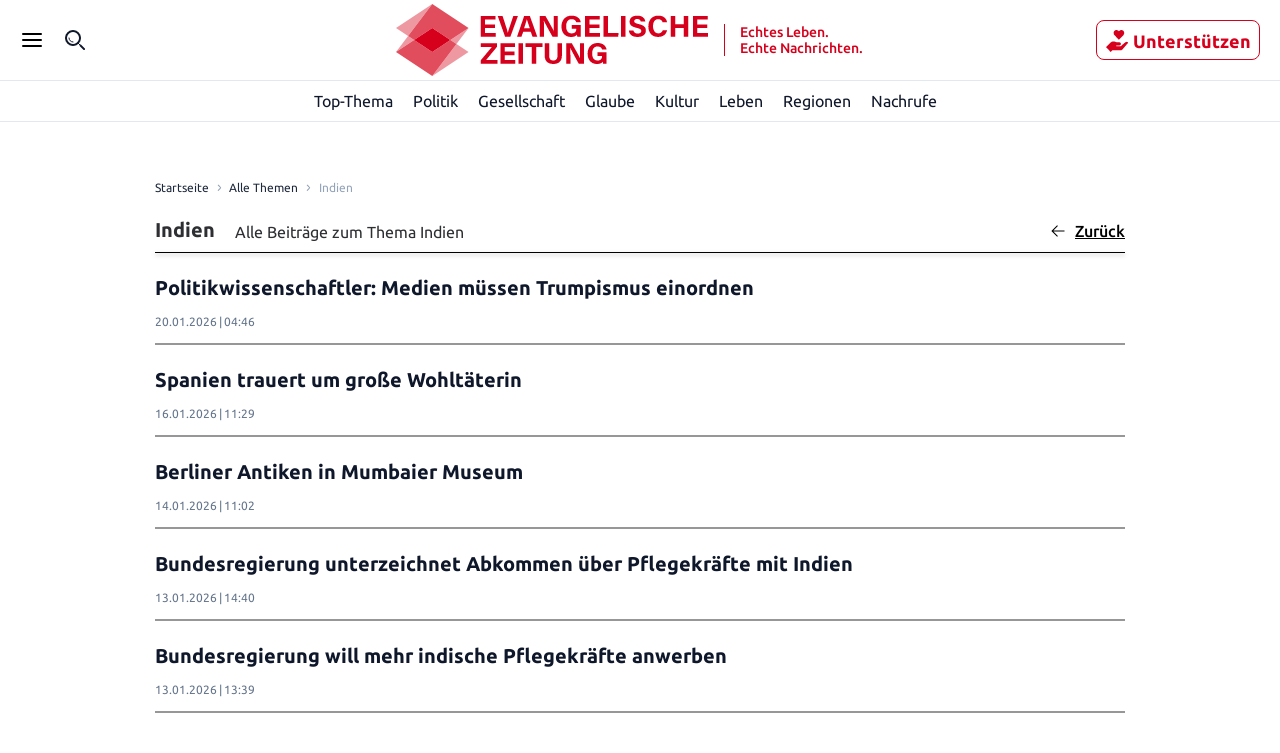

--- FILE ---
content_type: text/css; charset=UTF-8
request_url: https://evangelische-zeitung.de/_next/static/css/fa57e9eaee2518e4.css
body_size: 392
content:
.social-bar_wrapper__zxZL4{display:flex;flex-direction:column;align-items:center;justify-content:space-around;position:fixed;top:12rem;right:0;width:2.5rem;height:13.0625rem;border-radius:5px 0 0 5px;color:var(--color-primary);background-color:var(--color-gray-50)}.social-bar_wrapper__zxZL4 img{filter:invert(9%) sepia(82%) saturate(2745%) hue-rotate(213deg) brightness(98%) contrast(106%)}@media only screen and (max-width:83.125rem){.social-bar_wrapper__zxZL4{display:none}}.social-bar_wrapper__AGF9O{background-color:var(--color-neutral-100);height:10rem}.social-bar_wrapper__AGF9O img{width:20px;height:20px;filter:invert(38%) sepia(65%) saturate(5923%) hue-rotate(240deg) brightness(93%) contrast(102%)}

--- FILE ---
content_type: text/css; charset=UTF-8
request_url: https://evangelische-zeitung.de/_next/static/css/f9e61f09d7ffd57a.css
body_size: 495
content:
.back_link__nc27c{display:flex;position:relative;align-items:center;height:100%;padding:0;border:none;color:var(--color-black);cursor:pointer;background:#0000}.back_link__nc27c svg{width:.875rem}@media only screen and (min-width:1240px){.back_link__nc27c svg{height:auto}}@media only screen and (min-width:1024px)and (max-width:1239px)and (orientation:landscape){.back_link__nc27c svg{height:auto}}.back_text__X2R9u{font-size:1rem;line-height:1;font-weight:500;font-family:Ubuntu,sans-serif;letter-spacing:normal;font-style:normal;font-stretch:normal;padding-left:.625rem;text-decoration:none}@media only screen and (min-width:1240px){.back_text__X2R9u{text-decoration:underline}}@media only screen and (min-width:1024px)and (max-width:1239px)and (orientation:landscape){.back_text__X2R9u{text-decoration:underline}}

--- FILE ---
content_type: application/javascript; charset=UTF-8
request_url: https://evangelische-zeitung.de/_next/static/chunks/1952.7130b50d3e290ab0.js
body_size: 465
content:
(self.webpackChunk_N_E=self.webpackChunk_N_E||[]).push([[1952],{31952:function(p,a,t){"use strict";t.r(a),t.d(a,{default:function(){return _}});var e=t(93956),r=t(29304),l=t(72143),s=t(46147),n=t.n(s),i=t(9810),o=t.n(i),c=t(85893);let x=()=>{let{hideSocialBar:p}=(0,r.BZ)(),a=(0,l.ac)(l.gv);return!a||p?null:(0,c.jsx)("div",{"data-testid":"social-bar",className:`${n().wrapper} ${o().wrapper}`,children:(0,c.jsx)(e.W,{})})};var _=x},46147:function(p){p.exports={mobile:"0",tablet_portrait:"560px",tablet:"768px",tablet_landscape:"1024px",ipadpro:"1024px",desktop:"1240px",wrapper:"social-bar_wrapper__zxZL4"}},9810:function(p){p.exports={mobile:"0",tablet_portrait:"560px",tablet:"768px",tablet_landscape:"1024px",ipadpro:"1024px",desktop:"1240px",wrapper:"social-bar_wrapper__AGF9O"}}}]);

--- FILE ---
content_type: application/javascript; charset=UTF-8
request_url: https://evangelische-zeitung.de/_next/static/chunks/5216.623747b6a23f370a.js
body_size: 1373
content:
(self.webpackChunk_N_E=self.webpackChunk_N_E||[]).push([[5216],{35216:function(t,e,r){"use strict";r.r(e),r.d(e,{default:function(){return _}});var n=r(59499);r(67294);var s=r(70077),a=r(11163),i=r(52278),l=r(43691),o=r(90745),c=r(29304),u=r(38941),p=r(20791),h=r(47661),b=r(99321),f=r(47881),d=r(97421),g=r(49480),k=r.n(g),j=r(85893);function x(t,e){var r=Object.keys(t);if(Object.getOwnPropertySymbols){var n=Object.getOwnPropertySymbols(t);e&&(n=n.filter(function(e){return Object.getOwnPropertyDescriptor(t,e).enumerable})),r.push.apply(r,n)}return r}function v(t){for(var e=1;e<arguments.length;e++){var r=null!=arguments[e]?arguments[e]:{};e%2?x(Object(r),!0).forEach(function(e){(0,n.Z)(t,e,r[e])}):Object.getOwnPropertyDescriptors?Object.defineProperties(t,Object.getOwnPropertyDescriptors(r)):x(Object(r)).forEach(function(e){Object.defineProperty(t,e,Object.getOwnPropertyDescriptor(r,e))})}return t}var w=function(t){return(0,j.jsx)("svg",v(v({},t),{},{children:(0,j.jsx)("path",{d:"m7.336 1.07-4.95 4.938H14.5v.984H2.386l4.95 4.938-.697.695L.5 6.5 6.639.375l.697.695Z",fill:"#000"})}))};w.defaultProps={viewBox:"0 0 15 13",fill:"none",xmlns:"http://www.w3.org/2000/svg"};var y=function(t){return(0,j.jsx)("svg",v(v({},t),{},{children:(0,j.jsx)("path",{d:"M11.002.283a.838.838 0 0 1 .82-.26.82.82 0 0 1 .329 1.446L5.314 7.93a.117.117 0 0 0-.038.084c0 .03.013.061.038.085l6.852 6.477a.82.82 0 0 1 .198.905.835.835 0 0 1-.766.518h-.002a.83.83 0 0 1-.579-.23L4.161 9.294a1.758 1.758 0 0 1-.555-1.279c0-.484.202-.945.555-1.278L11.002.283Z",fill:"#111"})}))};y.defaultProps={width:"16",height:"16",fill:"none",xmlns:"http://www.w3.org/2000/svg"};let O=t=>{let{leadingChar:e="",direct:r=!1}=t,{homepageUrl:n}=(0,c.iE)(),{t:g}=(0,s.$G)(),x=(0,a.useRouter)(),{pages:v}=(0,p.k6)(),{data:{mode:O,referer:_}}=(0,h.l)(),{transitionState:P,setTransitionState:m,setNavigationType:D}=(0,b.s)(),{setTraffectiveConfigUpdated:C,setRouteChangeComplete:E}=(0,f.v)(),L=()=>{let t=Object.keys(sessionStorage).filter(t=>t.startsWith(u.iQ));return t.length>0?t[0]:""},{INDEX:N,NORMAL_TOPIC:S,EXTENDED_TOPIC:Z,CURATED_TOPIC:$}=i.Dy,R=()=>(0,l.s)(n)?location.assign(n):x.push(n),B=t=>{var n,s;if(t.preventDefault(),"start"!==P&&(o.Zb.info("[ PS ] Route change start Back button",{history}),C(!1),E(!1),m("start"),D("back")),r){history.back();return}if(v.length<=1){R();return}let a=L();if(null!==(n=document)&&void 0!==n&&null!==(s=n.referrer)&&void 0!==s&&s.includes("/widgets/")){history.length>1&&history.back();return}if([S,Z,$].includes(O)){if(""!==a){history.back();return}if(e&&null!=_&&_.includes(`/topics/${e.toUpperCase()}`)){x.push(`/topics/${e.toUpperCase()}`,void 0,{shallow:!0,scroll:!1}).then(()=>x.reload());return}}if(O===N){R();return}v.length>1&&history.back()};return(0,j.jsxs)("button",{"data-testid":"back-button",type:"button","aria-label":g("header.backLabel"),className:k().link,onClick:B,children:[(0,j.jsxs)(d.N,{children:[(0,j.jsx)(w,{}),(0,j.jsx)("span",{className:k().text,children:g("header.back")})]}),(0,j.jsx)(d.$,{children:(0,j.jsx)(y,{})})]})};var _=O},49480:function(t){t.exports={mobile:"0",tablet_portrait:"560px",tablet:"768px",tablet_landscape:"1024px",ipadpro:"1024px",desktop:"1240px",link:"back_link__nc27c",text:"back_text__X2R9u"}}}]);

--- FILE ---
content_type: application/javascript; charset=UTF-8
request_url: https://evangelische-zeitung.de/_next/static/chunks/3930.04d17ec354c7d8bf.js
body_size: 5160
content:
(self.webpackChunk_N_E=self.webpackChunk_N_E||[]).push([[3930],{3205:function(e,t,r){"use strict";r.d(t,{O:function(){return k}});var i=r(67294),n=r(70077),a=r(70575),o=r(43691),s=r(59499),c=r(9008),p=r.n(c),l=r(29304),d=r(85893);function u(e,t){var r=Object.keys(e);if(Object.getOwnPropertySymbols){var i=Object.getOwnPropertySymbols(e);t&&(i=i.filter(function(t){return Object.getOwnPropertyDescriptor(e,t).enumerable})),r.push.apply(r,i)}return r}let b=e=>{let{crumbs:t}=e,{domain:r}=(0,l.iE)();return(0,d.jsx)(p(),{children:(0,d.jsx)("script",{type:"application/ld+json",dangerouslySetInnerHTML:{__html:JSON.stringify({"@context":"http://schema.org","@type":"BreadcrumbList",itemListElement:t.map((e,t)=>(function(e){for(var t=1;t<arguments.length;t++){var r=null!=arguments[t]?arguments[t]:{};t%2?u(Object(r),!0).forEach(function(t){(0,s.Z)(e,t,r[t])}):Object.getOwnPropertyDescriptors?Object.defineProperties(e,Object.getOwnPropertyDescriptors(r)):u(Object(r)).forEach(function(t){Object.defineProperty(e,t,Object.getOwnPropertyDescriptor(r,t))})}return e})({"@type":"ListItem",position:t+1,name:e.text},e.url&&{item:`https://${r}${e.url}`}))})}},"schemaorg_structured-breadcrumbs-data")})};var _=r(15018),h=r(47661),f=r(17947);function x(e,t){var r=Object.keys(e);if(Object.getOwnPropertySymbols){var i=Object.getOwnPropertySymbols(e);t&&(i=i.filter(function(t){return Object.getOwnPropertyDescriptor(e,t).enumerable})),r.push.apply(r,i)}return r}function m(e){for(var t=1;t<arguments.length;t++){var r=null!=arguments[t]?arguments[t]:{};t%2?x(Object(r),!0).forEach(function(t){(0,s.Z)(e,t,r[t])}):Object.getOwnPropertyDescriptors?Object.defineProperties(e,Object.getOwnPropertyDescriptors(r)):x(Object(r)).forEach(function(t){Object.defineProperty(e,t,Object.getOwnPropertyDescriptor(r,t))})}return e}var v=function(e){return(0,d.jsx)("svg",m(m({},e),{},{children:(0,d.jsx)("path",{d:"m2.828 6.371 4.95 4.95-1.414 1.414L0 6.371 6.364.007l1.414 1.414-4.95 4.95Z",fill:"currentColor"})}))};v.defaultProps={viewBox:"0 0 8 13",fill:"none",xmlns:"http://www.w3.org/2000/svg"};let j=()=>(0,d.jsx)(v,{});var g=r(23065),w=r.n(g),O=r(65477),y=r.n(O);let P=e=>{let{crumbs:t}=e,{t:r}=(0,n.$G)(),{homepageUrl:s}=(0,l.iE)(),{breadcrumbs:{HomeIcon:c=()=>null}}=(0,f.X)(),{data:{language:p}}=(0,h.l)(),u=(0,o.s)(s),x=`${u?s:""}/${a.lI.EN}`,m=p===a.lI.EN?x:s,v=()=>{u&&location.assign(m)};return(0,d.jsxs)(d.Fragment,{children:[(0,d.jsx)(b,{crumbs:[{text:"Home",url:s},...t]}),(0,d.jsxs)("div",{className:`${w().wrapper} ${y().wrapper}`,"aria-label":"Breadcrumbs",children:[(0,d.jsxs)(_.g,{href:m,linkProps:{"aria-label":"Link to Homepage",onClick:v,rel:"noopener"},children:[(0,d.jsx)(c,{}),(0,d.jsx)("span",{children:r("breadcrumbs.homepage")})]}),t.map((e,t)=>{let{text:r,url:n}=e;return(0,d.jsxs)(i.Fragment,{children:[(0,d.jsx)(j,{}),n?(0,d.jsx)(_.g,{href:p===a.lI.EN?`/${a.lI.EN}${n}`:n,linkProps:{"aria-label":`Link to ${r}`,rel:"noopener"},children:r}):(0,d.jsx)("span",{className:y()["current-page"],"aria-label":"Current page","aria-hidden":"true",children:r},`${r}-${t}`)]},`${r}-${n}-${t}`)})]})]})},k=i.memo(P,(e,t)=>JSON.stringify(e.crumbs)===JSON.stringify(t.crumbs))},13629:function(e,t,r){"use strict";r.d(t,{B:function(){return v}});var i=r(59499),n=r(67294),a=r(94184),o=r.n(a),s=r(14293),c=r.n(s),p=r(70077),l=r(44704),d=r(16248),u=r(65726),b=r(80029),_=r.n(b),h=r(85893);function f(e,t){var r=Object.keys(e);if(Object.getOwnPropertySymbols){var i=Object.getOwnPropertySymbols(e);t&&(i=i.filter(function(t){return Object.getOwnPropertyDescriptor(e,t).enumerable})),r.push.apply(r,i)}return r}function x(e){for(var t=1;t<arguments.length;t++){var r=null!=arguments[t]?arguments[t]:{};t%2?f(Object(r),!0).forEach(function(t){(0,i.Z)(e,t,r[t])}):Object.getOwnPropertyDescriptors?Object.defineProperties(e,Object.getOwnPropertyDescriptors(r)):f(Object(r)).forEach(function(t){Object.defineProperty(e,t,Object.getOwnPropertyDescriptor(r,t))})}return e}var m=function(e){return(0,h.jsx)("svg",x(x({},e),{},{children:(0,h.jsxs)("g",{id:"Play",fill:"#fff",children:[(0,h.jsx)("path",{id:"Ellipse 12 (Stroke)",fillRule:"evenodd",clipRule:"evenodd",d:"M12 21.41a9.41 9.41 0 1 0 0-18.82 9.41 9.41 0 0 0 0 18.82Zm0 2.09c6.351 0 11.5-5.149 11.5-11.5S18.351.5 12 .5.5 5.649.5 12 5.649 23.5 12 23.5Z"}),(0,h.jsx)("path",{id:"Vector",d:"M17.067 12.288 9.424 17.17a.37.37 0 0 1-.509-.11.335.335 0 0 1-.051-.178V7.118c0-.062.018-.124.051-.177a.354.354 0 0 1 .14-.127.374.374 0 0 1 .37.017l7.642 4.882a.334.334 0 0 1 0 .575Z"})]})}))};m.defaultProps={viewBox:"0 0 24 24",fill:"none",xmlns:"http://www.w3.org/2000/svg"};let v=e=>{let{isArticle:t=!1,showTitle:r,beyondWordsExternalId:i,isPaid:a,Icon:s}=e,{t:b}=(0,p.$G)(),{0:f,1:x}=(0,n.useState)(!1),{currentPlayedBeyondWordsExternalId:v,setCurrent:j,initArticlePlayer:g,getAritclePlayer:w}=(0,l.RT)(),{isSubscribed:O}=(0,d.Un)(),y=(0,n.useRef)(null),P=(0,u.Z)(y,{}),k=w(i),E=(!a||O)&&k,N=()=>{j(0),c()(k)||(k.currentTime=0,k.playbackState="stopped")},$=()=>{j(i),c()(k)||(k.playbackState="playing")},D=()=>{E&&(f&&v===i&&N(),f||$(),x(e=>!e))};return(0,n.useEffect)(()=>{P&&void 0===k&&g(i)},[P,k,i,g]),(0,n.useEffect)(()=>{x(v===i)},[i,v]),(0,h.jsx)("button",{ref:y,type:"button",className:o()(_().btn,_()["btn-show_disabled"],{[_()["btn--active"]]:f}),"aria-label":b("footer.audioLabel"),onClick:D,disabled:!E,children:t?(0,h.jsxs)(h.Fragment,{children:[(0,h.jsx)("span",{className:_()["btn-icon"],children:s||(0,h.jsx)(m,{height:24,width:24})}),r&&(0,h.jsx)("span",{className:_()["btn-title"],children:b("footer.audio")})]}):(0,h.jsx)("img",{"aria-label":"audio-icon",width:"18",height:"18",src:"/static/icons/audio.svg"})})}},93497:function(e,t,r){"use strict";r.d(t,{B:function(){return W}});var i=r(59499),n=r(4730),a=r(67294),o=r(94184),s=r.n(o),c=r(24363),p=r(13629),l=r(51657),d=r(29304),u=r(47661),b=r(79174),_=r(17947),h=r(13868),f=r(85817),x=r(39159);let m=e=>{let t=new Date(e),r=(0,f.Z)(t),i=(0,x.Z)(t),n=r<10?`0${r}`:r,a=i<10?`0${i}`:i;return`${n}:${a}`};var v=r(82835),j=r.n(v),g=r(85893);let w=e=>{let{updatedAt:t,createdAt:r,showUpdated:i,topicName:n}=e;return(0,g.jsxs)("div",{className:j().date,children:[n&&(0,g.jsx)("p",{className:j()["topic-name"],children:n}),(0,g.jsx)(h.N,{date:i?t:r,showUpdated:i}),(0,g.jsx)("p",{className:j().time,suppressHydrationWarning:!0,children:m(r??t)})]})};var O=r(75691),y=r(68389),P=r(48838),k=r(69254),E=r(94033),N=r(12535),$=r(15018),D=r(25675),S=r.n(D),L=r(90847),I=r(72143),Z=r(40776),C=r(75858),B=r.n(C);function U(e,t){var r=Object.keys(e);if(Object.getOwnPropertySymbols){var i=Object.getOwnPropertySymbols(e);t&&(i=i.filter(function(t){return Object.getOwnPropertyDescriptor(e,t).enumerable})),r.push.apply(r,i)}return r}function H(e){for(var t=1;t<arguments.length;t++){var r=null!=arguments[t]?arguments[t]:{};t%2?U(Object(r),!0).forEach(function(t){(0,i.Z)(e,t,r[t])}):Object.getOwnPropertyDescriptors?Object.defineProperties(e,Object.getOwnPropertyDescriptors(r)):U(Object(r)).forEach(function(t){Object.defineProperty(e,t,Object.getOwnPropertyDescriptor(r,t))})}return e}let A=(e,t,r)=>i=>{let{src:n,quality:a,width:o}=i;if(r){let e=r["1:1"];if(e){let t=new URL(e.url);return t.searchParams.set("w",`${o}`),t.searchParams.set("h",`${o}`),void 0!==a?t.searchParams.set("q",`${a}`):t.searchParams.append("auto","compress"),(0,Z.Hm)(t.toString())}}let s=void 0!==a?`q=${a}`:"auto=compress";return""!==t?(0,Z.Hm)(`${e}${n}?auto=format&sharp=10&fit=max&w=${o}&${s}${t}`):(0,Z.Hm)(`${e}${n}?crop=faces,entropy&fit=crop&sharp=10&w=${o}&h=${o}&${s}`)},T=e=>{let{image:t,title:r,specialFlags:i,onLoad:n,galleryImageCount:a}=e,{articlePreview:{ArticlePreviewIconsOverlay:o=()=>null,ImageGalleryIcon:s=()=>null,VideoOverlayIcon:c=()=>null}}=(0,_.X)(),p=(0,I.ac)(I.gv),l=(0,Z.yn)(t.baseUrl),d=t.crops&&t.crops.length>0?t.crops.reduce((e,t)=>H(H({},e),{},{[t.name]:t}),{}):null,u=i.hasVideo,b=i.hasGallery,h=i.NATIVE_AD;return(0,g.jsxs)("div",{className:B().picture,children:[(0,g.jsx)(S(),{src:l.pathname,loader:A(l.origin,l.rect,d),blurDataURL:(0,O.BC)(18,18)({src:l.url,quality:1}),sizes:"(max-width: 1240px) 100px, 200px",placeholder:"blur",width:100,height:100,alt:`Image - ${r}`,onLoadingComplete:n,style:{width:"100%",height:"auto"}}),!h&&(b||u)&&(0,g.jsxs)(o,{children:[b&&(0,g.jsx)(s,{numberOfSlides:a??1,isSmallGalleryIcon:!p}),u&&(0,g.jsx)(c,{videoOverlayType:p?L.s.LARGE:L.s.SMALL})]})]})},G=["index","isLastItem","isArchive"];function R(e,t){var r=Object.keys(e);if(Object.getOwnPropertySymbols){var i=Object.getOwnPropertySymbols(e);t&&(i=i.filter(function(t){return Object.getOwnPropertyDescriptor(e,t).enumerable})),r.push.apply(r,i)}return r}let W=e=>{var t;let{index:r,isLastItem:o,isArchive:h=!1}=e,f=(0,n.Z)(e,G),{urls:x,updatedAt:m,createdAt:v,specialFlags:j,title:D,description:S,teaserImage:L,topics:I,showUpdated:Z,beyondWordsExternalId:C}=f,U=h?!Z:Z,H=h?v:m,{maxCharsForTopicDescription:A}=(0,d.iE)(),{hideAudio:W}=(0,d.BZ)(),F=(0,a.useRef)(),{setProvisionalData:M}=(0,b.Y)(),{abExperiment:q}=(0,u.l)(),{articlePreview:{CatchLine:J=()=>null}}=(0,_.X)(),X=null===(t=f.content)||void 0===t?void 0:t.galleryImageCount,Q=(0,E.r)(A,S),V=e=>{e.preventDefault(),e.stopPropagation(),e.nativeEvent.stopImmediatePropagation()};return(0,g.jsxs)(g.Fragment,{children:[(0,g.jsx)("div",{"data-testid":"article-preview",className:s()(B().base,{[B()["base--archive"]]:h}),children:(0,g.jsx)($.g,{href:(0,c.S)(x),linkProps:{onClick:()=>{M(f,q,F.current)},"data-virtuoso-index":r,rel:"noopener"},children:(0,g.jsxs)("div",{className:B().wrapper,children:[L&&(0,g.jsx)(T,{image:L,title:(0,O.Cq)(D),specialFlags:j,onLoad:e=>{let{currentSrc:t}=e;t.includes("data:")||(F.current=t)},galleryImageCount:X}),(0,g.jsxs)("div",{className:B().body,children:[(0,g.jsx)(J,{data:f}),(0,g.jsxs)("h2",{className:`${B().title} heading heading--h5`,children:[(0,g.jsx)(l.L,function(e){for(var t=1;t<arguments.length;t++){var r=null!=arguments[t]?arguments[t]:{};t%2?R(Object(r),!0).forEach(function(t){(0,i.Z)(e,t,r[t])}):Object.getOwnPropertyDescriptors?Object.defineProperties(e,Object.getOwnPropertyDescriptors(r)):R(Object(r)).forEach(function(t){Object.defineProperty(e,t,Object.getOwnPropertyDescriptor(r,t))})}return e}({},j)),(0,P.v)(I)&&(0,g.jsx)(N.W,{url:"/static/icons/em-icon.svg",ariaLabel:"EM Icon"},"EM"),(0,k.S)(I)&&(0,g.jsx)(N.W,{url:"/static/icons/fc-union.svg",ariaLabel:"FC Union Logo"},"FCUNION"),(0,y.U)(I)&&(0,g.jsx)(N.W,{url:"/static/icons/berlinale-red.svg",ariaLabel:"Berlinale Logo"}),(0,O.Cq)(D)]}),(0,g.jsx)("p",{className:B().description,children:Q}),(0,g.jsxs)("div",{className:B().footer,onClick:V,children:[(0,g.jsx)(w,{updatedAt:H,createdAt:v,showUpdated:U}),(0,g.jsx)("div",{className:B().items,children:!W&&(0,g.jsx)(p.B,{beyondWordsExternalId:C,isPaid:j.PAID})})]})]}),(0,g.jsxs)("div",{className:B().footer_mobile,onClick:V,children:[(0,g.jsx)(w,{updatedAt:H,createdAt:v,showUpdated:U}),(0,g.jsx)("div",{className:B().items,children:!W&&(0,g.jsx)(p.B,{beyondWordsExternalId:C,isPaid:j.PAID})})]})]})})}),o&&(0,g.jsx)("div",{"data-testid":"end-of-archive"})]})}},96845:function(e,t,r){"use strict";r.d(t,{e:function(){return _}});var i=r(67294),n=r(94184),a=r.n(n),o=r(25935),s=r(5152),c=r.n(s),p=r(66747),l=r(33193),d=r.n(l),u=r(85893);let b=c()(()=>r.e(5216).then(r.bind(r,35216)),{ssr:!1,loadableGenerated:{webpack:()=>[35216]}}),_=e=>{let{name:t,description:r,showBottomBorder:n=!1,leadingChar:s="",activeChar:c,isArchive:l=!1}=e,_=(0,i.useRef)(null),{isDesktop:h,isTabletLandscape:f}=(0,p.h)(),x=h||f,{0:m,1:v}=(0,i.useState)(!1),{0:j,1:g}=(0,i.useState)(0),{0:w,1:O}=(0,i.useState)(0);(0,i.useEffect)(()=>{var e;!x&&null!==(e=_.current)&&void 0!==e&&e.clientHeight&&g(_.current.clientHeight)},[x,_.current]),(0,i.useEffect)(()=>{if(!x){function e(e){if(e){let{scrollTop:t}=e;"All"!==c&&"A"!==c&&(c||0!==t)?!m&&(w?w>t?O(t):w&&t-w>10&&v(!0):O(t)):t>10&&!m?v(!0):t<10&&m&&v(!1)}}function t(t){e(t.target)}let r=window;if(r.scrollTop>=0&&e(r),r)return r.addEventListener("scroll",t),()=>r.removeEventListener("scroll",t)}},[x,c,m,v,w,O]);let y=(0,u.jsx)("span",{className:a()(d()["back-button-wrapper"],{[d()["back-button-wrapper--archive"]]:l}),children:(0,u.jsx)(b,{leadingChar:s})});return(0,u.jsxs)("div",{className:a()(d().wrapper,{[d()["wrapper--archive"]]:l,[d()["wrapper--border"]]:n}),children:[(0,u.jsx)("h1",{"data-testid":"topic-page-title",className:a()(d().header,{[d()["header--archive"]]:l}),children:t}),r&&(0,u.jsx)("div",{ref:_,style:!x&&j?{height:m?0:j}:void 0,className:a()(d().description,{[d()["description--hidden"]]:m}),children:(0,o.ZP)(r)}),x&&y]})}},23065:function(e){e.exports={mobile:"0",tablet_portrait:"560px",tablet:"768px",tablet_landscape:"1024px",ipadpro:"1024px",desktop:"1240px",wrapper:"breadcrumbs_wrapper__Vq1kW"}},21313:function(e){e.exports={mobile:"0",tablet_portrait:"560px",tablet:"768px",tablet_landscape:"1024px",ipadpro:"1024px",desktop:"1240px","results-page-wrapper":"topic-index-list_results-page-wrapper__xdWuu","list-wrapper":"topic-index-list_list-wrapper__nEm65","topic-index-list-container":"topic-index-list_topic-index-list-container__vf4nS",item:"topic-index-list_item__WXDXT","item--odd":"topic-index-list_item--odd__jtMLH","item--even":"topic-index-list_item--even__Ph50x",slider:"topic-index-list_slider__FDRdL",group:"topic-index-list_group__STTdn","topics-section":"topic-index-list_topics-section__NgEq9",link:"topic-index-list_link__Yltk8","no-results":"topic-index-list_no-results__o1kX8","article-not-found":"topic-index-list_article-not-found__PM7x9"}},75858:function(e){e.exports={mobile:"0",tablet_portrait:"560px",tablet:"768px",tablet_landscape:"1024px",ipadpro:"1024px",desktop:"1240px",base:"topic-overview_base__UKfcD","base--archive":"topic-overview_base--archive__TKIQh","base--large":"topic-overview_base--large__U9Hc4",large:"topic-overview_large__Z2n_4",wrapper:"topic-overview_wrapper__mbu_J",picture:"topic-overview_picture__06jGe",body:"topic-overview_body__OOB5O",description:"topic-overview_description__sZcnE",title:"topic-overview_title__uDnDh",footer:"topic-overview_footer__Th_M6",date:"topic-overview_date__HbtCW",items:"topic-overview_items__RDbPN",footer_mobile:"topic-overview_footer_mobile__NDQUt"}},33193:function(e){e.exports={mobile:"0",tablet_portrait:"560px",tablet:"768px",tablet_landscape:"1024px",ipadpro:"1024px",desktop:"1240px",wrapper:"topic-page-header_wrapper__GJ0qx","wrapper--archive":"topic-page-header_wrapper--archive__OmyIl","wrapper--border":"topic-page-header_wrapper--border__bwcB2","back-button-wrapper":"topic-page-header_back-button-wrapper__9J1lH","back-button-wrapper--archive":"topic-page-header_back-button-wrapper--archive__2DyGt",header:"topic-page-header_header__ft850","header--archive":"topic-page-header_header--archive__EVPFr","topic-name":"topic-page-header_topic-name__jL42x",description:"topic-page-header_description__iDlyv","description--hidden":"topic-page-header_description--hidden__gQ_rK"}},65477:function(e){e.exports={mobile:"0",tablet_portrait:"560px",tablet:"768px",tablet_landscape:"1024px",ipadpro:"1024px",desktop:"1240px",wrapper:"breadcrumbs_wrapper__EIf0y"}},82835:function(e){e.exports={mobile:"0",tablet_portrait:"560px",tablet:"768px",tablet_landscape:"1024px",ipadpro:"1024px",desktop:"1240px",date:"date-time_date__7dBMP","topic-name":"date-time_topic-name__u7UL1",time:"date-time_time__6lZu0"}},80029:function(e){e.exports={mobile:"0",tablet_portrait:"560px",tablet:"768px",tablet_landscape:"1024px",ipadpro:"1024px",desktop:"1240px",base:"button_base__Tv1QF",btn:"button_btn__GJ8Gv","btn--default":"button_btn--default__pjkHg","btn-icon":"button_btn-icon__8o6Bv","btn--active":"button_btn--active__mtLtG","btn-title":"button_btn-title__YUljX","btn-claps-count":"button_btn-claps-count__wlZWS","btn-hidden":"button_btn-hidden__Q7g3T","btn-show_disabled":"button_btn-show_disabled___PKQZ"}}}]);

--- FILE ---
content_type: application/javascript; charset=UTF-8
request_url: https://evangelische-zeitung.de/_next/static/chunks/8717.05e7ec5b732d68a2.js
body_size: 1723
content:
"use strict";(self.webpackChunk_N_E=self.webpackChunk_N_E||[]).push([[8717],{85817:function(e,t,r){r.d(t,{Z:function(){return o}});var n=r(19013),i=r(13882);function o(e){return(0,i.Z)(1,arguments),(0,n.Z)(e).getHours()}},39159:function(e,t,r){r.d(t,{Z:function(){return o}});var n=r(19013),i=r(13882);function o(e){return(0,i.Z)(1,arguments),(0,n.Z)(e).getMinutes()}},19249:function(e,t,r){r.r(t),r.d(t,{default:function(){return G}});var n=r(59499),i=r(67294),o=r(94184),c=r.n(o),a=r(70077),s=r(5152),l=r.n(s),u=r(27),p=r(3205),d=r(88514),f=r(64511),m=r(93497),g=r(29304),b=r(72143),j=r(17947),O=r(88767),h=r(52250),v=r(28218),y=r(75691);let x=(e,t)=>(0,O.useInfiniteQuery)(["topic-page",e],t=>{let{pageParam:r=1}=t;return h.h.getArticleList((0,v.w)(e),{offset:r,limit:25}).then(e=>e.data)},{getNextPageParam:(e,t)=>null!=e&&e.length?t.length+1:null,staleTime:1/0,enabled:y.C5,initialData:{pages:[t],pageParams:[1]}});var P=r(21313),w=r.n(P),Z=r(85893);function k(e,t){var r=Object.keys(e);if(Object.getOwnPropertySymbols){var n=Object.getOwnPropertySymbols(e);t&&(n=n.filter(function(t){return Object.getOwnPropertyDescriptor(e,t).enumerable})),r.push.apply(r,n)}return r}function $(e){for(var t=1;t<arguments.length;t++){var r=null!=arguments[t]?arguments[t]:{};t%2?k(Object(r),!0).forEach(function(t){(0,n.Z)(e,t,r[t])}):Object.getOwnPropertyDescriptors?Object.defineProperties(e,Object.getOwnPropertyDescriptors(r)):k(Object(r)).forEach(function(t){Object.defineProperty(e,t,Object.getOwnPropertyDescriptor(r,t))})}return e}let N=e=>{let{topicId:t,items:r,teaser:n,title:o}=e,{t:c}=(0,a.$G)(),s=(0,i.useRef)(!0),l=(0,b.ac)(b.gv),{data:u}=x(t,r),{filterArticlesNotFound:p}=(0,g.BZ)(),{image:d,description:f,enhanced:O}=n,{topic:{TopicDescription:h=()=>null}}=(0,j.X)(),v=(0,i.useMemo)(()=>{if(!u)return[];let e=u.pages.reduce((e,t)=>[...e,...t],[]);return p&&(e=e.filter(e=>!!e)),e},[JSON.stringify(u),p]),y=(0,i.useCallback)((e,t)=>t?(0,Z.jsx)(m.B,$({index:e,isLastItem:v.length===e+1},t),`${t.id}-${e}`):(0,Z.jsx)("div",{className:w()["article-not-found"],children:c("notfound.article")},e),[c,v.length]),P=(0,i.useCallback)(()=>{if(O&&d){let e={image:d,description:f,descriptionLimit:s.current,title:o};return(0,Z.jsx)(h,$({},e))}return null},[h,f,O,d,o]);return(0,Z.jsxs)(Z.Fragment,{children:[(0,Z.jsx)(P,{}),(0,Z.jsx)("div",{className:w().container,children:v.slice(0,25).map((e,t)=>y(t,e))},`topic-overview-list-${l?"desktop":"mobile"}`)]})};var S=r(96845),D=r(38941),C=r(27882),E=r(72461),I=r(68547);function T(e,t){var r=Object.keys(e);if(Object.getOwnPropertySymbols){var n=Object.getOwnPropertySymbols(e);t&&(n=n.filter(function(t){return Object.getOwnPropertyDescriptor(e,t).enumerable})),r.push.apply(r,n)}return r}function _(e){for(var t=1;t<arguments.length;t++){var r=null!=arguments[t]?arguments[t]:{};t%2?T(Object(r),!0).forEach(function(t){(0,n.Z)(e,t,r[t])}):Object.getOwnPropertyDescriptors?Object.defineProperties(e,Object.getOwnPropertyDescriptors(r)):T(Object(r)).forEach(function(t){Object.defineProperty(e,t,Object.getOwnPropertyDescriptor(r,t))})}return e}let U=l()(()=>r.e(1952).then(r.bind(r,31952)),{ssr:!1,loadableGenerated:{webpack:()=>[31952]}}),B=e=>{var t,r;let{topic:n,previews:o,archiveYears:s}=e,{t:l,i18n:m}=(0,a.$G)(),{teaser:g,teaserImg:b,topicUrl:j,leadingChar:O,title:h}=n,v=(0,E.k)(null===(t=n.metadata)||void 0===t?void 0:t.title,n.name),x=(0,E.G)(null===(r=n.metadata)||void 0===r?void 0:r.description,n.name),P=(0,y.Cq)(g||""),k=!!(b&&(0,y.Vr)(P)>D.YN),$=k||P?P:`${l("topicPage.description")} ${h}`,T={image:b,description:$,enhanced:k};return(0,i.useEffect)(()=>{let e=setTimeout(()=>{let t=sessionStorage.getItem(`normalTopic-${j}`);if(t){let e=document.querySelector('[data-testid="virtuoso-scroller"]');e&&e.scrollTo({top:Number(t)||0,behavior:"auto"}),sessionStorage.removeItem(t)}return(0,y.KW)(),()=>clearTimeout(e)},0)},[j]),(0,Z.jsxs)(Z.Fragment,{children:[(0,Z.jsx)(f.Y,{fontSources:C.oR}),(0,Z.jsx)(d.u,{id:`normal-topic-${(0,I.Z)(n.topicUrl)}`,title:v,description:x,image:T.image,lang:m.language,canonicalSlug:`/topics/${j}`,chartbeat:{sections:(0,I.Z)(n.topicUrl)},twitter:{cardType:k?"summary_large_image":"summary"}},`normal-topic-${(0,I.Z)(n.topicUrl)}`),(0,Z.jsxs)("section",{className:c()(w()["topics-section"],{"enhanced-topic":k}),children:[(0,Z.jsx)(p.O,{crumbs:[{text:l("topicIndex.pageName"),url:"/topics"},{text:h}]}),(0,Z.jsx)(S.e,_(_({name:h},k?{}:{description:$}),{},{showBottomBorder:!0,leadingChar:O,activeChar:"A"})),(0,Z.jsx)(N,{topicId:j,items:o,teaser:T,title:h}),(0,Z.jsx)(u.j,{topicUrl:n.topicUrl,archiveYears:s})]}),(0,Z.jsx)(U,{})]})};var G=B}}]);